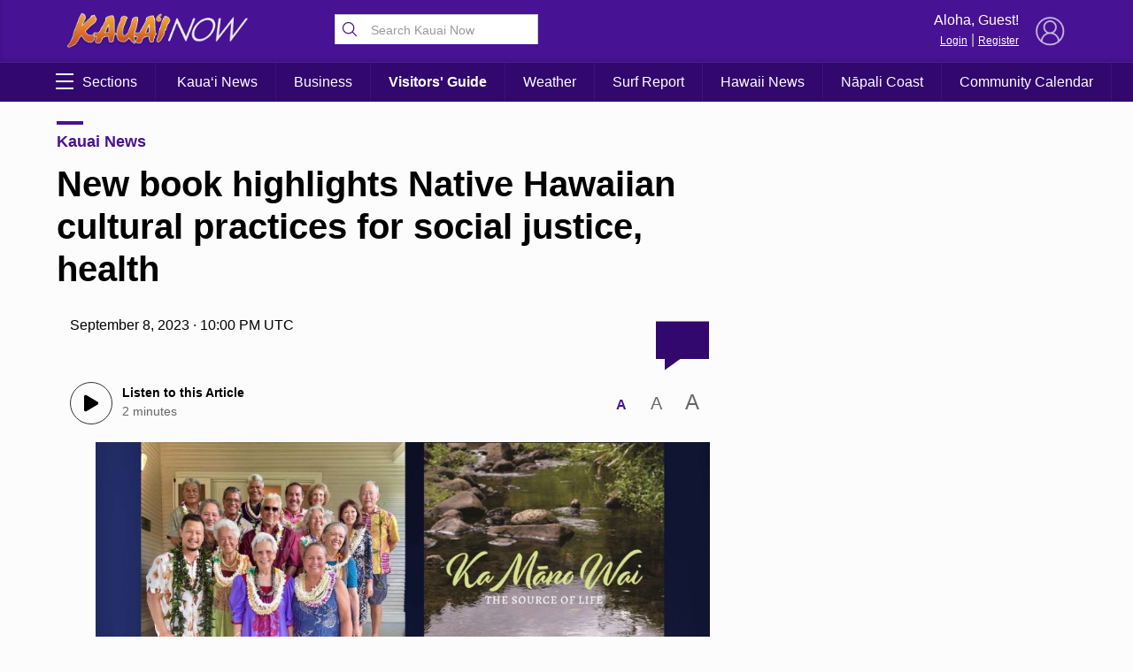

--- FILE ---
content_type: text/html; charset=UTF-8
request_url: https://kauainownews.com/wp-admin/admin-ajax.php
body_size: -164
content:
{"count":"","postid":"40682"}

--- FILE ---
content_type: text/html; charset=utf-8
request_url: https://www.google.com/recaptcha/api2/aframe
body_size: 268
content:
<!DOCTYPE HTML><html><head><meta http-equiv="content-type" content="text/html; charset=UTF-8"></head><body><script nonce="KBgRuVv9gTTTJz15a0C3FQ">/** Anti-fraud and anti-abuse applications only. See google.com/recaptcha */ try{var clients={'sodar':'https://pagead2.googlesyndication.com/pagead/sodar?'};window.addEventListener("message",function(a){try{if(a.source===window.parent){var b=JSON.parse(a.data);var c=clients[b['id']];if(c){var d=document.createElement('img');d.src=c+b['params']+'&rc='+(localStorage.getItem("rc::a")?sessionStorage.getItem("rc::b"):"");window.document.body.appendChild(d);sessionStorage.setItem("rc::e",parseInt(sessionStorage.getItem("rc::e")||0)+1);localStorage.setItem("rc::h",'1769719371450');}}}catch(b){}});window.parent.postMessage("_grecaptcha_ready", "*");}catch(b){}</script></body></html>